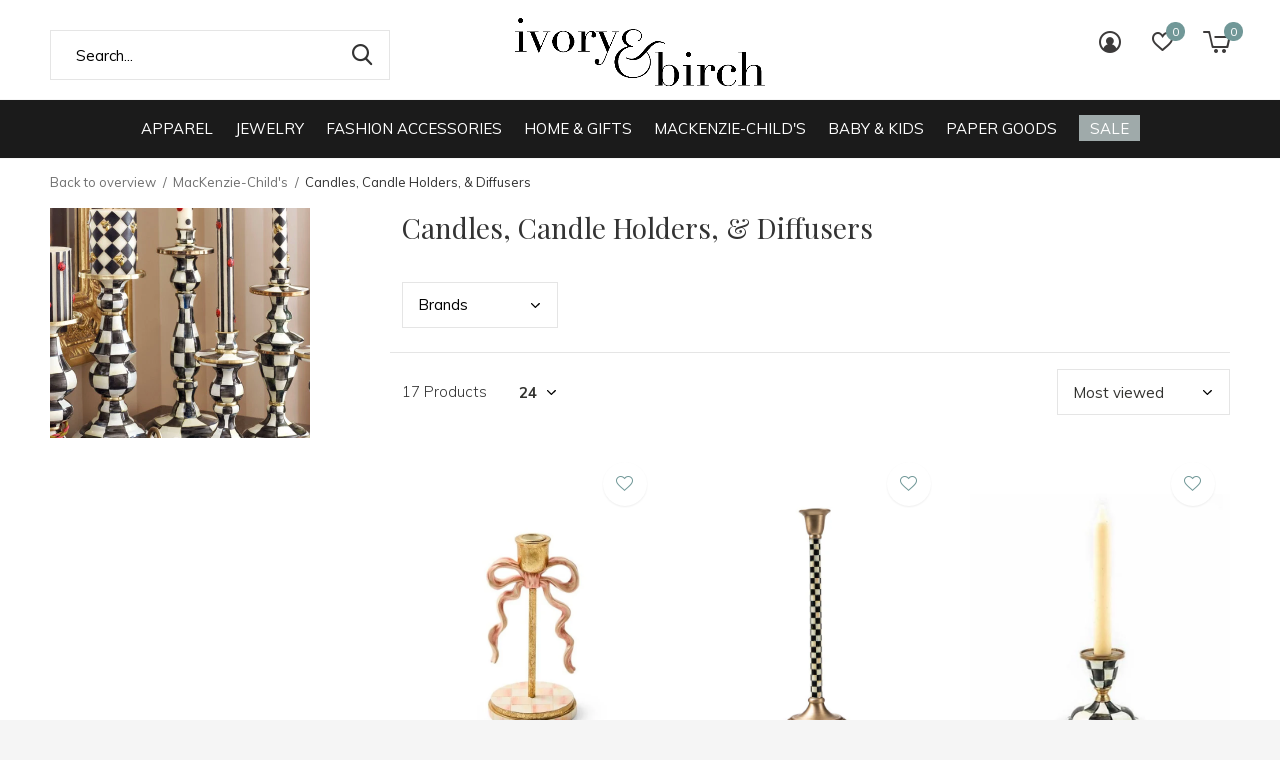

--- FILE ---
content_type: text/html;charset=utf-8
request_url: https://www.shopivoryandbirch.com/mackenzie-childs/candles-candle-holders-diffusers/
body_size: 14281
content:
<!doctype html>
<html class="new no-usp " lang="us" dir="ltr">
	<head>
                                                                                                                                                                                                                                                                                                                                                                                                                                                                                                                                             
<script type="text/javascript">
   window.dataLayer = window.dataLayer || [];
   dataLayer.push({
                                                                            
                  ecomm_pagetype: "category",
                  ecomm_category: "Candles, Candle Holders, &amp; Diffusers",
                  ecomm_prodid: "68963214,61686412,59292320,45297846,68236598,64201410,64067474,64067463,61268599,59588500,59292326,59292295,59292267,59292249,59292234,43534601,43534580",
                  ecomm_totalvalue: "1890"
                                                                             
                         
                  });
      
</script>

<!-- Google Tag Manager -->
<script>(function(w,d,s,l,i){w[l]=w[l]||[];w[l].push({'gtm.start':
new Date().getTime(),event:'gtm.js'});var f=d.getElementsByTagName(s)[0],
j=d.createElement(s),dl=l!='dataLayer'?'&l='+l:'';j.async=true;j.src=
'https://www.googletagmanager.com/gtm.js?id='+i+dl;f.parentNode.insertBefore(j,f);
})(window,document,'script','dataLayer','GTM-W2KBDSQ');</script>
<!-- End Google Tag Manager -->    <meta charset="utf-8"/>
<!-- [START] 'blocks/head.rain' -->
<!--

  (c) 2008-2026 Lightspeed Netherlands B.V.
  http://www.lightspeedhq.com
  Generated: 22-01-2026 @ 07:29:02

-->
<link rel="canonical" href="https://www.shopivoryandbirch.com/mackenzie-childs/candles-candle-holders-diffusers/"/>
<link rel="alternate" href="https://www.shopivoryandbirch.com/index.rss" type="application/rss+xml" title="New products"/>
<meta name="robots" content="noodp,noydir"/>
<meta property="og:url" content="https://www.shopivoryandbirch.com/mackenzie-childs/candles-candle-holders-diffusers/?source=facebook"/>
<meta property="og:site_name" content="ivory &amp; birch"/>
<meta property="og:title" content="Candles, Candle Holders, &amp; Diffusers"/>
<meta property="og:description" content="Making your life more beautiful"/>
<script src="https://www.powr.io/powr.js?external-type=lightspeed"></script>
<script>
<meta name="p:domain_verify" content="cd7f3890392c6241a729376e5e3a7eb7"/>
</script>
<!--[if lt IE 9]>
<script src="https://cdn.shoplightspeed.com/assets/html5shiv.js?2025-02-20"></script>
<![endif]-->
<!-- [END] 'blocks/head.rain' -->
		<meta charset="utf-8">
		<meta http-equiv="x-ua-compatible" content="ie=edge">
		<title>Candles, Candle Holders, &amp; Diffusers - ivory &amp; birch</title>
		<meta name="description" content="Making your life more beautiful">
		<meta name="keywords" content="Candles,, Candle, Holders,, &amp;, Diffusers, boutique, clothing, jewelry, apparel, baby, gifts, home, art">
		<meta name="theme-color" content="#ffffff">
		<meta name="MobileOptimized" content="320">
		<meta name="HandheldFriendly" content="true">
		<meta name="viewport" content="width=device-width,initial-scale=1,maximum-scale=1,viewport-fit=cover,target-densitydpi=device-dpi,shrink-to-fit=no">
		<meta name="author" content="https://www.dmws.nl">
		<link rel="preload" as="style" href="https://cdn.shoplightspeed.com/assets/gui-2-0.css?2025-02-20">
		<link rel="preload" as="style" href="https://cdn.shoplightspeed.com/assets/gui-responsive-2-0.css?2025-02-20">
		<link rel="preload" href="https://fonts.googleapis.com/css?family=Muli:100,300,400,500,600,700,800,900%7CPlayfair%20Display:100,300,400,500,600,700,800,900" as="style">
		<link rel="preload" as="style" href="https://cdn.shoplightspeed.com/shops/603332/themes/11089/assets/fixed.css?20260105190935">
    <link rel="preload" as="style" href="https://cdn.shoplightspeed.com/shops/603332/themes/11089/assets/screen.css?20260105190935">
		<link rel="preload" as="style" href="https://cdn.shoplightspeed.com/shops/603332/themes/11089/assets/custom.css?20260105190935">
		<link rel="preload" as="font" href="https://cdn.shoplightspeed.com/shops/603332/themes/11089/assets/icomoon.woff2?20260105190935">
		<link rel="preload" as="script" href="https://cdn.shoplightspeed.com/assets/jquery-1-9-1.js?2025-02-20">
		<link rel="preload" as="script" href="https://cdn.shoplightspeed.com/assets/jquery-ui-1-10-1.js?2025-02-20">
		<link rel="preload" as="script" href="https://cdn.shoplightspeed.com/shops/603332/themes/11089/assets/scripts.js?20260105190935">
		<link rel="preload" as="script" href="https://cdn.shoplightspeed.com/shops/603332/themes/11089/assets/custom.js?20260105190935">
    <link rel="preload" as="script" href="https://cdn.shoplightspeed.com/assets/gui.js?2025-02-20">
		<link href="https://fonts.googleapis.com/css?family=Muli:100,300,400,500,600,700,800,900%7CPlayfair%20Display:100,300,400,500,600,700,800,900" rel="stylesheet" type="text/css">
		<link rel="stylesheet" media="screen" href="https://cdn.shoplightspeed.com/assets/gui-2-0.css?2025-02-20">
		<link rel="stylesheet" media="screen" href="https://cdn.shoplightspeed.com/assets/gui-responsive-2-0.css?2025-02-20">
    <link rel="stylesheet" media="screen" href="https://cdn.shoplightspeed.com/shops/603332/themes/11089/assets/fixed.css?20260105190935">
		<link rel="stylesheet" media="screen" href="https://cdn.shoplightspeed.com/shops/603332/themes/11089/assets/screen.css?20260105190935">
		<link rel="stylesheet" media="screen" href="https://cdn.shoplightspeed.com/shops/603332/themes/11089/assets/custom.css?20260105190935">
		<link rel="icon" type="image/x-icon" href="https://cdn.shoplightspeed.com/shops/603332/themes/11089/assets/favicon.png?20260105190535">
		<link rel="apple-touch-icon" href="https://cdn.shoplightspeed.com/shops/603332/themes/11089/assets/apple-touch-icon.png?20260105190935">
		<link rel="mask-icon" href="https://cdn.shoplightspeed.com/shops/603332/themes/11089/assets/safari-pinned-tab.svg?20260105190935" color="#000000">
		<link rel="manifest" href="https://cdn.shoplightspeed.com/shops/603332/themes/11089/assets/manifest.json?20260105190935">
		<link rel="preconnect" href="https://ajax.googleapis.com">
		<link rel="preconnect" href="//cdn.webshopapp.com/">
		<link rel="preconnect" href="https://fonts.googleapis.com">
		<link rel="preconnect" href="https://fonts.gstatic.com" crossorigin>
		<link rel="dns-prefetch" href="https://ajax.googleapis.com">
		<link rel="dns-prefetch" href="//cdn.webshopapp.com/">	
		<link rel="dns-prefetch" href="https://fonts.googleapis.com">
		<link rel="dns-prefetch" href="https://fonts.gstatic.com" crossorigin>
    <script src="https://cdn.shoplightspeed.com/assets/jquery-1-9-1.js?2025-02-20"></script>
    <script src="https://cdn.shoplightspeed.com/assets/jquery-ui-1-10-1.js?2025-02-20"></script>
		<meta name="msapplication-config" content="https://cdn.shoplightspeed.com/shops/603332/themes/11089/assets/browserconfig.xml?20260105190935">
<meta property="og:title" content="Candles, Candle Holders, &amp; Diffusers">
<meta property="og:type" content="website"> 
<meta property="og:description" content="Making your life more beautiful">
<meta property="og:site_name" content="ivory &amp; birch">
<meta property="og:url" content="https://www.shopivoryandbirch.com/">
<meta property="og:image" content="https://cdn.shoplightspeed.com/shops/603332/themes/11089/v/1117087/assets/banner-grid-banner-1-image.jpg?20251031021920">
<meta name="twitter:title" content="Candles, Candle Holders, &amp; Diffusers">
<meta name="twitter:description" content="Making your life more beautiful">
<meta name="twitter:site" content="ivory &amp; birch">
<meta name="twitter:card" content="https://cdn.shoplightspeed.com/shops/603332/themes/11089/assets/logo.png?20260105190535">
<meta name="twitter:image" content="https://cdn.shoplightspeed.com/shops/603332/themes/11089/v/1117087/assets/banner-grid-banner-1-image.jpg?20251031021920">
<ul class="hidden-data hidden"><li>603332</li><li>11089</li><li>ja</li><li>us</li><li>live</li><li>info//ivoryandbirch/com</li><li>https://www.shopivoryandbirch.com/</li></ul>
<script type="application/ld+json">
  [
        {
      "@context": "http://schema.org/",
      "@type": "Organization",
      "url": "https://www.shopivoryandbirch.com/",
      "name": "ivory &amp; birch",
      "legalName": "ivory &amp; birch",
      "description": "Making your life more beautiful",
      "logo": "https://cdn.shoplightspeed.com/shops/603332/themes/11089/assets/logo.png?20260105190535",
      "image": "https://cdn.shoplightspeed.com/shops/603332/themes/11089/v/1117087/assets/banner-grid-banner-1-image.jpg?20251031021920",
      "contactPoint": {
        "@type": "ContactPoint",
        "contactType": "Customer service",
        "telephone": "330-965-4772"
      },
      "address": {
        "@type": "PostalAddress",
        "streetAddress": "7631 Market St",
        "addressLocality": "United States ",
        "postalCode": "Boardman, Ohio 44512 ",
        "addressCountry": "US"
      }
    },
    { 
      "@context": "http://schema.org", 
      "@type": "WebSite", 
      "url": "https://www.shopivoryandbirch.com/", 
      "name": "ivory &amp; birch",
      "description": "Making your life more beautiful",
      "author": [
        {
          "@type": "Organization",
          "url": "https://www.dmws.nl/",
          "name": "DMWS B.V.",
          "address": {
            "@type": "PostalAddress",
            "streetAddress": "Klokgebouw 195 (Strijp-S)",
            "addressLocality": "Eindhoven",
            "addressRegion": "NB",
            "postalCode": "5617 AB",
            "addressCountry": "NL"
          }
        }
      ]
    }
  ]
</script>	</head>
	<body>
  	    <!-- Google Tag Manager (noscript) --><noscript><iframe src="https://www.googletagmanager.com/ns.html?id=GTM-W2KBDSQ"
    height="0" width="0" style="display:none;visibility:hidden"></iframe></noscript><!-- End Google Tag Manager (noscript) --><div id="root"><header id="top" class=" static"><p id="logo" class="text-center"><a href="https://www.shopivoryandbirch.com/" accesskey="h"><img src="https://cdn.shoplightspeed.com/shops/603332/themes/11089/assets/logo.png?20260105190535" alt="ivory &amp; birch"></a></p><nav id="skip"><ul><li><a href="#nav" accesskey="n">Ga naar navigatie (n)</a></li><li><a href="#content" accesskey="c">Ga naar inhoud (c)</a></li><li><a href="#footer" accesskey="f">Ga naar footer (f)</a></li></ul></nav><nav id="nav" aria-label="Choose a category"  class="align-center"><ul><li class="menu-uppercase"><a  href="https://www.shopivoryandbirch.com/apparel/">Apparel</a><ul><li><a href="https://www.shopivoryandbirch.com/apparel/tops/">Tops</a><ul><li><a href="https://www.shopivoryandbirch.com/apparel/tops/sweaters-sweatshirts/">Sweaters &amp; Sweatshirts</a></li><li><a href="https://www.shopivoryandbirch.com/apparel/tops/blouses-shirts/">Blouses &amp; Shirts</a></li><li><a href="https://www.shopivoryandbirch.com/apparel/tops/tees-tanks/">Tees &amp; Tanks</a></li></ul></li><li><a href="https://www.shopivoryandbirch.com/apparel/bottoms/">Bottoms</a><ul><li><a href="https://www.shopivoryandbirch.com/apparel/bottoms/denim/">Denim</a></li><li><a href="https://www.shopivoryandbirch.com/apparel/bottoms/pants-leggings/">Pants &amp; Leggings</a></li><li><a href="https://www.shopivoryandbirch.com/apparel/bottoms/shorts/">Shorts</a></li><li><a href="https://www.shopivoryandbirch.com/apparel/bottoms/skirts/">Skirts</a></li></ul></li><li><a href="https://www.shopivoryandbirch.com/apparel/dresses/">Dresses</a></li><li><a href="https://www.shopivoryandbirch.com/apparel/sleepwear-loungewear-intimates/">Sleepwear, Loungewear &amp; Intimates</a></li><li><a href="https://www.shopivoryandbirch.com/apparel/outerwear-jackets/">Outerwear &amp; Jackets</a></li></ul></li><li class="menu-uppercase"><a  href="https://www.shopivoryandbirch.com/jewelry/">Jewelry</a><ul><li><a href="https://www.shopivoryandbirch.com/jewelry/bracelets/">Bracelets</a></li><li><a href="https://www.shopivoryandbirch.com/jewelry/earrings/">Earrings</a></li><li><a href="https://www.shopivoryandbirch.com/jewelry/necklaces/">Necklaces</a></li><li><a href="https://www.shopivoryandbirch.com/jewelry/rings/">Rings</a></li><li><a href="https://www.shopivoryandbirch.com/jewelry/fine-jewelry/">Fine Jewelry</a><ul><li><a href="https://www.shopivoryandbirch.com/jewelry/fine-jewelry/new-arrivals/">New Arrivals</a></li><li><a href="https://www.shopivoryandbirch.com/jewelry/fine-jewelry/earrings/">Earrings</a></li><li><a href="https://www.shopivoryandbirch.com/jewelry/fine-jewelry/necklaces/">Necklaces</a></li><li><a href="https://www.shopivoryandbirch.com/jewelry/fine-jewelry/rings/">Rings</a></li><li><a href="https://www.shopivoryandbirch.com/jewelry/fine-jewelry/hearts/">Hearts</a></li><li><a href="https://www.shopivoryandbirch.com/jewelry/fine-jewelry/pieces-under-500/">Pieces Under $500</a></li><li><a href="https://www.shopivoryandbirch.com/jewelry/fine-jewelry/everyday-basics/">Everyday Basics</a></li></ul></li></ul></li><li class="menu-uppercase"><a  href="https://www.shopivoryandbirch.com/fashion-accessories/">Fashion Accessories</a><ul><li><a href="https://www.shopivoryandbirch.com/fashion-accessories/clutches-wristlets/">Clutches/Wristlets</a></li><li><a href="https://www.shopivoryandbirch.com/fashion-accessories/eyewear/">Eyewear</a></li><li><a href="https://www.shopivoryandbirch.com/fashion-accessories/footwear/">Footwear</a></li><li><a href="https://www.shopivoryandbirch.com/fashion-accessories/hair-accessories/">Hair Accessories</a></li><li><a href="https://www.shopivoryandbirch.com/fashion-accessories/handbags/">Handbags</a></li><li><a href="https://www.shopivoryandbirch.com/fashion-accessories/hats-gloves/">Hats/Gloves</a></li><li><a href="https://www.shopivoryandbirch.com/fashion-accessories/pouches-accessories/">Pouches &amp; Accessories</a></li><li><a href="https://www.shopivoryandbirch.com/fashion-accessories/scarves-wraps/">Scarves &amp; Wraps</a></li><li><a href="https://www.shopivoryandbirch.com/fashion-accessories/socks-hosiery/">Socks &amp; Hosiery</a></li><li><a href="https://www.shopivoryandbirch.com/fashion-accessories/tote-bags/">Tote Bags</a></li><li class="strong"><a href="https://www.shopivoryandbirch.com/fashion-accessories/">View all Fashion Accessories</a></li></ul></li><li class="menu-uppercase"><a  href="https://www.shopivoryandbirch.com/home-gifts/">Home &amp; Gifts</a><ul><li><a href="https://www.shopivoryandbirch.com/home-gifts/fall-decor-gifts/">Fall Decor &amp; Gifts</a></li><li><a href="https://www.shopivoryandbirch.com/home-gifts/holiday-decor-gifts/">Holiday Decor &amp; Gifts</a></li><li><a href="https://www.shopivoryandbirch.com/home-gifts/apothecary/">Apothecary</a></li><li><a href="https://www.shopivoryandbirch.com/home-gifts/blankets-throws-pillows/">Blankets, Throws &amp; Pillows</a></li><li><a href="https://www.shopivoryandbirch.com/home-gifts/dining-entertaining/">Dining &amp; Entertaining</a></li><li><a href="https://www.shopivoryandbirch.com/home-gifts/engagement-gifts/">Engagement Gifts</a></li><li><a href="https://www.shopivoryandbirch.com/home-gifts/gifts/">Gifts</a></li><li><a href="https://www.shopivoryandbirch.com/home-gifts/home-decor/">Home Decor</a></li><li><a href="https://www.shopivoryandbirch.com/home-gifts/mens-accessories/">Men&#039;s Accessories</a></li><li><a href="https://www.shopivoryandbirch.com/home-gifts/spring-easter-decor/">Spring/Easter Decor</a></li></ul></li><li class="menu-uppercase"><a  href="https://www.shopivoryandbirch.com/mackenzie-childs/">MacKenzie-Child&#039;s</a><ul><li><a href="https://www.shopivoryandbirch.com/mackenzie-childs/accessories/">Accessories</a></li><li><a href="https://www.shopivoryandbirch.com/mackenzie-childs/baby-child/">Baby/Child</a></li><li><a href="https://www.shopivoryandbirch.com/mackenzie-childs/bathroom/">Bathroom</a></li><li><a href="https://www.shopivoryandbirch.com/mackenzie-childs/candles-candle-holders-diffusers/">Candles, Candle Holders, &amp; Diffusers</a></li><li><a href="https://www.shopivoryandbirch.com/mackenzie-childs/cookware-bakeware/">Cookware &amp; Bakeware</a></li><li><a href="https://www.shopivoryandbirch.com/mackenzie-childs/counterop-pantry/">Counterop &amp; Pantry</a></li><li><a href="https://www.shopivoryandbirch.com/mackenzie-childs/decor/">Decor</a></li><li><a href="https://www.shopivoryandbirch.com/mackenzie-childs/dinnerware-flatware/">Dinnerware &amp; Flatware</a></li><li><a href="https://www.shopivoryandbirch.com/mackenzie-childs/entertainment-gifts/">Entertainment &amp; Gifts</a></li><li><a href="https://www.shopivoryandbirch.com/mackenzie-childs/fall/">Fall</a></li><li class="strong"><a href="https://www.shopivoryandbirch.com/mackenzie-childs/">View all MacKenzie-Child&#039;s</a></li></ul></li><li class="menu-uppercase"><a  href="https://www.shopivoryandbirch.com/baby-kids/">Baby &amp; Kids</a><ul><li><a href="https://www.shopivoryandbirch.com/baby-kids/apparel-accessories/">Apparel &amp; Accessories</a></li><li><a href="https://www.shopivoryandbirch.com/baby-kids/bathtime/">Bathtime</a></li><li><a href="https://www.shopivoryandbirch.com/baby-kids/blankets-swaddles-playmats/">Blankets/Swaddles/Playmats</a></li><li><a href="https://www.shopivoryandbirch.com/baby-kids/books/">Books</a></li><li><a href="https://www.shopivoryandbirch.com/baby-kids/gifts/">Gifts</a></li><li><a href="https://www.shopivoryandbirch.com/baby-kids/pacifiers-teething-and-bibs/">Pacifiers/Teething and Bibs</a></li><li><a href="https://www.shopivoryandbirch.com/baby-kids/plates-enamelware/">Plates/Enamelware</a></li><li><a href="https://www.shopivoryandbirch.com/baby-kids/plush/">Plush</a></li><li><a href="https://www.shopivoryandbirch.com/baby-kids/storage-bins/">Storage/Bins</a></li><li><a href="https://www.shopivoryandbirch.com/baby-kids/toys/">Toys</a></li></ul></li><li class="menu-uppercase"><a  href="https://www.shopivoryandbirch.com/paper-goods/">Paper Goods</a><ul><li><a href="https://www.shopivoryandbirch.com/paper-goods/cards/">Cards</a><ul><li><a href="https://www.shopivoryandbirch.com/paper-goods/cards/birthday/">Birthday</a></li><li><a href="https://www.shopivoryandbirch.com/paper-goods/cards/just-because/">Just Because</a></li><li><a href="https://www.shopivoryandbirch.com/paper-goods/cards/new-home/">New Home</a></li><li><a href="https://www.shopivoryandbirch.com/paper-goods/cards/baby/">Baby</a></li><li><a href="https://www.shopivoryandbirch.com/paper-goods/cards/wedding/">Wedding</a></li><li><a href="https://www.shopivoryandbirch.com/paper-goods/cards/anniversary/">Anniversary</a></li><li><a href="https://www.shopivoryandbirch.com/paper-goods/cards/thank-you/">Thank You</a></li><li><a href="https://www.shopivoryandbirch.com/paper-goods/cards/friendship-love/">Friendship/Love</a></li><li><a href="https://www.shopivoryandbirch.com/paper-goods/cards/dad-fathers-day/">Dad/Father&#039;s Day</a></li><li><a href="https://www.shopivoryandbirch.com/paper-goods/cards/encouragement/">Encouragement</a></li><li class="strong"><a href="https://www.shopivoryandbirch.com/paper-goods/cards/">View all Cards</a></li></ul></li><li><a href="https://www.shopivoryandbirch.com/paper-goods/journals-notebooks-notepads/">Journals, Notebooks &amp; Notepads</a></li></ul></li><li class="menu-uppercase"><a class="overlay-g" href="https://www.shopivoryandbirch.com/sale/">Sale</a><ul><li><a href="https://www.shopivoryandbirch.com/sale/apparel/">Apparel</a></li><li><a href="https://www.shopivoryandbirch.com/sale/jewelry-fashion-accessories/">Jewelry &amp; Fashion Accessories</a></li><li><a href="https://www.shopivoryandbirch.com/sale/home-gifts/">Home &amp; Gifts</a></li><li><a href="https://www.shopivoryandbirch.com/sale/baby-kids/">Baby &amp; Kids</a></li></ul></li></ul><ul><li class="search"><a href="./"><i class="icon-zoom2"></i><span>search</span></a></li><li class="login"><a href=""><i class="icon-user-circle"></i><span>login</span></a></li><li class="fav"><a class="open-login"><i class="icon-heart-strong"></i><span>wish list</span><span class="no items" data-wishlist-items>0</span></a></li><li class="cart"><a href="https://www.shopivoryandbirch.com/cart/"><i class="icon-cart5"></i><span>cart</span><span class="no">0</span></a></li></ul></nav><form action="https://www.shopivoryandbirch.com/search/" method="get" id="formSearch" data-search-type="desktop"><p><label for="q">Search...</label><input id="q" name="q" type="search" value="" autocomplete="off" required data-input="desktop"><button type="submit">Search</button></p><div class="search-autocomplete" data-search-type="desktop"><ul class="list-cart small m0"></ul></div></form><div class="module-product-bar"><figure><img src="https://dummyimage.com/45x45/fff.png/fff" data-src="https://cdn.shoplightspeed.com/assets/blank.gif?2025-02-20" alt="" width="45" height="45"></figure><h3></h3><p class="price">
      $0.00
          </p><p class="link-btn"><a disabled>Out of stock</a></p></div></header><main id="content"><nav class="nav-breadcrumbs mobile-hide"><ul><li><a href="https://www.shopivoryandbirch.com/mackenzie-childs/">Back to overview</a></li><li><a href="https://www.shopivoryandbirch.com/mackenzie-childs/">MacKenzie-Child&#039;s</a></li><li>Candles, Candle Holders, &amp; Diffusers</li></ul></nav><div class="cols-c "><article><header><h1 class="m20">Candles, Candle Holders, &amp; Diffusers</h1><p class="link-btn wide desktop-hide"><a href="./" class="b toggle-filters">Filter</a></p></header><form action="https://www.shopivoryandbirch.com/mackenzie-childs/candles-candle-holders-diffusers/" method="get" class="form-sort" id="filter_form"><ul class="list-select mobile-hide" aria-label="Filters"><li><a href="./">Brands</a><div><ul><li><input id="filter_horizontal_0" type="radio" name="brand" value="0" checked="checked"><label for="filter_horizontal_0">
            All brands          </label></li><li><input id="filter_horizontal_27993" type="radio" name="brand" value="27993" ><label for="filter_horizontal_27993">
            MacKenzie-Childs          </label></li></ul></div></li></ul><hr class="mobile-hide"><h5 style="z-index: 45;" class="mobile-hide">17 Products</h5><p class="blank strong"><label for="limit">Show:</label><select id="limit" name="limit" onchange="$('#formSortModeLimit').submit();"><option value="12">12</option><option value="24" selected="selected">24</option><option value="36">36</option><option value="72">72</option></select></p><p class="text-right"><label class="hidden" for="sort">Sort by:</label><select id="sortselect" name="sort"><option value="sort-by" selected disabled>Sort by</option><option value="default">Default</option><option value="popular" selected="selected">Most viewed</option><option value="newest">Newest products</option><option value="lowest">Lowest price</option><option value="highest">Highest price</option><option value="asc">Name ascending</option><option value="desc">Name descending</option></select></p></form><ul class="list-collection  "><li class=" " data-url="https://www.shopivoryandbirch.com/its-all-about-the-bow-candleholder.html?format=json" data-image-size="410x610x"><div class="img"><figure><a href="https://www.shopivoryandbirch.com/its-all-about-the-bow-candleholder.html"><img src="https://dummyimage.com/660x900/fff.png/fff" data-src="https://cdn.shoplightspeed.com/shops/603332/files/73927341/660x900x2/its-all-about-the-bow-candleholder.jpg" alt="It&#039;s All About the Bow Candleholder" width="310" height="430" class="first-image"></a></figure><form action="https://www.shopivoryandbirch.com/cart/add/116117260/" method="post" class="variant-select-snippet" data-novariantid="68963214" data-problem="https://www.shopivoryandbirch.com/its-all-about-the-bow-candleholder.html"><p><span class="variant"><select></select></span><button class="add-size-to-cart full-width" type="">Add to cart</button></p></form><p class="btn"><a href="javascript:;" class="open-login"><i class="icon-heart"></i><span>Login for wishlist</span></a></p></div><ul class="label"></ul><p>MacKenzie-Childs</p><h3 ><a href="https://www.shopivoryandbirch.com/its-all-about-the-bow-candleholder.html">It&#039;s All About the Bow Candleholder</a></h3><p class="price">
    $100.00
        <span class="legal">Excl. tax</span></p></li><li class=" " data-url="https://www.shopivoryandbirch.com/courtly-check-large-candlestick.html?format=json" data-image-size="410x610x"><div class="img"><figure><a href="https://www.shopivoryandbirch.com/courtly-check-large-candlestick.html"><img src="https://dummyimage.com/660x900/fff.png/fff" data-src="https://cdn.shoplightspeed.com/shops/603332/files/61494018/660x900x2/courtly-check-large-candlestick.jpg" alt="Courtly Check Large Candlestick" width="310" height="430" class="first-image"></a></figure><form action="https://www.shopivoryandbirch.com/cart/add/102828242/" method="post" class="variant-select-snippet" data-novariantid="61686412" data-problem="https://www.shopivoryandbirch.com/courtly-check-large-candlestick.html"><p><span class="variant"><select></select></span><button class="add-size-to-cart full-width" type="">Add to cart</button></p></form><p class="btn"><a href="javascript:;" class="open-login"><i class="icon-heart"></i><span>Login for wishlist</span></a></p></div><ul class="label"></ul><p>MacKenzie-Childs</p><h3 ><a href="https://www.shopivoryandbirch.com/courtly-check-large-candlestick.html">Courtly Check Large Candlestick</a></h3><p class="price">
    $70.00
        <span class="legal">Excl. tax</span></p></li><li class=" " data-url="https://www.shopivoryandbirch.com/courtly-check-enamel-candlestick-short.html?format=json" data-image-size="410x610x"><div class="img"><figure><a href="https://www.shopivoryandbirch.com/courtly-check-enamel-candlestick-short.html"><img src="https://dummyimage.com/660x900/fff.png/fff" data-src="https://cdn.shoplightspeed.com/shops/603332/files/58761908/660x900x2/courtly-check-short-enamel-candlestick.jpg" alt="Courtly Check Short Enamel Candlestick" width="310" height="430" class="first-image"></a></figure><form action="https://www.shopivoryandbirch.com/cart/add/98536648/" method="post" class="variant-select-snippet" data-novariantid="59292320" data-problem="https://www.shopivoryandbirch.com/courtly-check-enamel-candlestick-short.html"><p><span class="variant"><select></select></span><button class="add-size-to-cart full-width" type="">Add to cart</button></p></form><p class="btn"><a href="javascript:;" class="open-login"><i class="icon-heart"></i><span>Login for wishlist</span></a></p></div><ul class="label"></ul><p>MacKenzie-Childs</p><h3 ><a href="https://www.shopivoryandbirch.com/courtly-check-enamel-candlestick-short.html">Courtly Check Short Enamel Candlestick</a></h3><p class="price">
    $80.00
        <span class="legal">Excl. tax</span></p></li><li class=" " data-url="https://www.shopivoryandbirch.com/courtly-check-enamel-candlestick-large.html?format=json" data-image-size="410x610x"><div class="img"><figure><a href="https://www.shopivoryandbirch.com/courtly-check-enamel-candlestick-large.html"><img src="https://dummyimage.com/660x900/fff.png/fff" data-src="https://cdn.shoplightspeed.com/shops/603332/files/39956362/660x900x2/courtly-check-large-enamel-candlestick.jpg" alt="Courtly Check Large Enamel Candlestick" width="310" height="430" class="first-image"></a></figure><form action="https://www.shopivoryandbirch.com/cart/add/74451939/" method="post" class="variant-select-snippet" data-novariantid="45297846" data-problem="https://www.shopivoryandbirch.com/courtly-check-enamel-candlestick-large.html"><p><span class="variant"><select></select></span><button class="add-size-to-cart full-width" type="">Add to cart</button></p></form><p class="btn"><a href="javascript:;" class="open-login"><i class="icon-heart"></i><span>Login for wishlist</span></a></p></div><ul class="label"></ul><p>MacKenzie-Childs</p><h3 ><a href="https://www.shopivoryandbirch.com/courtly-check-enamel-candlestick-large.html">Courtly Check Large Enamel Candlestick</a></h3><p class="price">
    $170.00
        <span class="legal">Excl. tax</span></p></li><li class=" " data-url="https://www.shopivoryandbirch.com/copy-of-sterling-check-enamel-pillar-candlestick-m.html?format=json" data-image-size="410x610x"><div class="img"><figure><a href="https://www.shopivoryandbirch.com/copy-of-sterling-check-enamel-pillar-candlestick-m.html"><img src="https://dummyimage.com/660x900/fff.png/fff" data-src="https://cdn.shoplightspeed.com/shops/603332/files/72374666/660x900x2/mocha-check-enamel-pillar-candlestick-medium.jpg" alt="Mocha Check Enamel Pillar Candlestick - Medium" width="310" height="430" class="first-image"></a></figure><form action="https://www.shopivoryandbirch.com/cart/add/114837911/" method="post" class="variant-select-snippet" data-novariantid="68236598" data-problem="https://www.shopivoryandbirch.com/copy-of-sterling-check-enamel-pillar-candlestick-m.html"><p><span class="variant"><select></select></span><button class="add-size-to-cart full-width" type="">Add to cart</button></p></form><p class="btn"><a href="javascript:;" class="open-login"><i class="icon-heart"></i><span>Login for wishlist</span></a></p></div><ul class="label"></ul><p>MacKenzie-Childs</p><h3 ><a href="https://www.shopivoryandbirch.com/copy-of-sterling-check-enamel-pillar-candlestick-m.html">Mocha Check Enamel Pillar Candlestick - Medium</a></h3><p class="price">
    $140.00
        <span class="legal">Excl. tax</span></p></li><li class=" " data-url="https://www.shopivoryandbirch.com/sterling-check-large-candlestick.html?format=json" data-image-size="410x610x"><div class="img"><figure><a href="https://www.shopivoryandbirch.com/sterling-check-large-candlestick.html"><img src="https://dummyimage.com/660x900/fff.png/fff" data-src="https://cdn.shoplightspeed.com/shops/603332/files/65758093/660x900x2/sterling-check-large-candlestick.jpg" alt="Sterling Check Large Candlestick" width="310" height="430" class="first-image"></a></figure><form action="https://www.shopivoryandbirch.com/cart/add/107504521/" method="post" class="variant-select-snippet" data-novariantid="64201410" data-problem="https://www.shopivoryandbirch.com/sterling-check-large-candlestick.html"><p><span class="variant"><select></select></span><button class="add-size-to-cart full-width" type="">Add to cart</button></p></form><p class="btn"><a href="javascript:;" class="open-login"><i class="icon-heart"></i><span>Login for wishlist</span></a></p></div><ul class="label"></ul><p>MacKenzie-Childs</p><h3 ><a href="https://www.shopivoryandbirch.com/sterling-check-large-candlestick.html">Sterling Check Large Candlestick</a></h3><p class="price">
    $70.00
        <span class="legal">Excl. tax</span></p></li><li class=" " data-url="https://www.shopivoryandbirch.com/sterling-check-medium-candlestick.html?format=json" data-image-size="410x610x"><div class="img"><figure><a href="https://www.shopivoryandbirch.com/sterling-check-medium-candlestick.html"><img src="https://dummyimage.com/660x900/fff.png/fff" data-src="https://cdn.shoplightspeed.com/shops/603332/files/65795207/660x900x2/sterling-check-medium-candlestick.jpg" alt="Sterling Check Medium Candlestick" width="310" height="430" class="first-image"></a></figure><form action="https://www.shopivoryandbirch.com/cart/add/107226967/" method="post" class="variant-select-snippet" data-novariantid="64067474" data-problem="https://www.shopivoryandbirch.com/sterling-check-medium-candlestick.html"><p><span class="variant"><select></select></span><button class="add-size-to-cart full-width" type="">Add to cart</button></p></form><p class="btn"><a href="javascript:;" class="open-login"><i class="icon-heart"></i><span>Login for wishlist</span></a></p></div><ul class="label"></ul><p>MacKenzie-Childs</p><h3 ><a href="https://www.shopivoryandbirch.com/sterling-check-medium-candlestick.html">Sterling Check Medium Candlestick</a></h3><p class="price">
    $60.00
        <span class="legal">Excl. tax</span></p></li><li class=" " data-url="https://www.shopivoryandbirch.com/sterling-check-small-candlestick.html?format=json" data-image-size="410x610x"><div class="img"><figure><a href="https://www.shopivoryandbirch.com/sterling-check-small-candlestick.html"><img src="https://dummyimage.com/660x900/fff.png/fff" data-src="https://cdn.shoplightspeed.com/shops/603332/files/65795232/660x900x2/sterling-check-small-candlestick.jpg" alt="Sterling Check Small Candlestick" width="310" height="430" class="first-image"></a></figure><form action="https://www.shopivoryandbirch.com/cart/add/107226929/" method="post" class="variant-select-snippet" data-novariantid="64067463" data-problem="https://www.shopivoryandbirch.com/sterling-check-small-candlestick.html"><p><span class="variant"><select></select></span><button class="add-size-to-cart full-width" type="">Add to cart</button></p></form><p class="btn"><a href="javascript:;" class="open-login"><i class="icon-heart"></i><span>Login for wishlist</span></a></p></div><ul class="label"></ul><p>MacKenzie-Childs</p><h3 ><a href="https://www.shopivoryandbirch.com/sterling-check-small-candlestick.html">Sterling Check Small Candlestick</a></h3><p class="price">
    $50.00
        <span class="legal">Excl. tax</span></p></li><li class=" " data-url="https://www.shopivoryandbirch.com/courtly-check-candlestick-small.html?format=json" data-image-size="410x610x"><div class="img"><figure><a href="https://www.shopivoryandbirch.com/courtly-check-candlestick-small.html"><img src="https://dummyimage.com/660x900/fff.png/fff" data-src="https://cdn.shoplightspeed.com/shops/603332/files/61201859/660x900x2/courtly-check-small-candlestick.jpg" alt="Courtly Check Small Candlestick" width="310" height="430" class="first-image"></a></figure><form action="https://www.shopivoryandbirch.com/cart/add/102020083/" method="post" class="variant-select-snippet" data-novariantid="61268599" data-problem="https://www.shopivoryandbirch.com/courtly-check-candlestick-small.html"><p><span class="variant"><select></select></span><button class="add-size-to-cart full-width" type="">Add to cart</button></p></form><p class="btn"><a href="javascript:;" class="open-login"><i class="icon-heart"></i><span>Login for wishlist</span></a></p></div><ul class="label"></ul><p>MacKenzie-Childs</p><h3 ><a href="https://www.shopivoryandbirch.com/courtly-check-candlestick-small.html">Courtly Check Small Candlestick</a></h3><p class="price">
    $50.00
        <span class="legal">Excl. tax</span></p></li><li class=" " data-url="https://www.shopivoryandbirch.com/sterling-check-enamel-candlestick-medium.html?format=json" data-image-size="410x610x"><div class="img"><figure><a href="https://www.shopivoryandbirch.com/sterling-check-enamel-candlestick-medium.html"><img src="https://dummyimage.com/660x900/fff.png/fff" data-src="https://cdn.shoplightspeed.com/shops/603332/files/58261609/660x900x2/sterling-check-enamel-candlestick-medium.jpg" alt="Sterling Check Enamel Candlestick - Medium" width="310" height="430" class="first-image"></a></figure><form action="https://www.shopivoryandbirch.com/cart/add/99084543/" method="post" class="variant-select-snippet" data-novariantid="59588500" data-problem="https://www.shopivoryandbirch.com/sterling-check-enamel-candlestick-medium.html"><p><span class="variant"><select></select></span><button class="add-size-to-cart full-width" type="">Add to cart</button></p></form><p class="btn"><a href="javascript:;" class="open-login"><i class="icon-heart"></i><span>Login for wishlist</span></a></p></div><ul class="label"></ul><p>MacKenzie-Childs</p><h3 ><a href="https://www.shopivoryandbirch.com/sterling-check-enamel-candlestick-medium.html">Sterling Check Enamel Candlestick - Medium</a></h3><p class="price">
    $150.00
        <span class="legal">Excl. tax</span></p></li><li class=" " data-url="https://www.shopivoryandbirch.com/sterling-check-enamel-candlestick-short.html?format=json" data-image-size="410x610x"><div class="img"><figure><a href="https://www.shopivoryandbirch.com/sterling-check-enamel-candlestick-short.html"><img src="https://dummyimage.com/660x900/fff.png/fff" data-src="https://cdn.shoplightspeed.com/shops/603332/files/58759620/660x900x2/sterling-check-short-enamel-candlestick.jpg" alt="Sterling Check Short Enamel Candlestick" width="310" height="430" class="first-image"></a></figure><form action="https://www.shopivoryandbirch.com/cart/add/98536659/" method="post" class="variant-select-snippet" data-novariantid="59292326" data-problem="https://www.shopivoryandbirch.com/sterling-check-enamel-candlestick-short.html"><p><span class="variant"><select></select></span><button class="add-size-to-cart full-width" type="">Add to cart</button></p></form><p class="btn"><a href="javascript:;" class="open-login"><i class="icon-heart"></i><span>Login for wishlist</span></a></p></div><ul class="label"></ul><p>MacKenzie-Childs</p><h3 ><a href="https://www.shopivoryandbirch.com/sterling-check-enamel-candlestick-short.html">Sterling Check Short Enamel Candlestick</a></h3><p class="price">
    $80.00
        <span class="legal">Excl. tax</span></p></li><li class=" " data-url="https://www.shopivoryandbirch.com/sterling-check-enamel-pillar-candlestick-large.html?format=json" data-image-size="410x610x"><div class="img"><figure><a href="https://www.shopivoryandbirch.com/sterling-check-enamel-pillar-candlestick-large.html"><img src="https://dummyimage.com/660x900/fff.png/fff" data-src="https://cdn.shoplightspeed.com/shops/603332/files/58762126/660x900x2/sterling-check-large-pillar-candlestick.jpg" alt="Sterling Check Large  Pillar Candlestick" width="310" height="430" class="first-image"></a></figure><form action="https://www.shopivoryandbirch.com/cart/add/98536623/" method="post" class="variant-select-snippet" data-novariantid="59292295" data-problem="https://www.shopivoryandbirch.com/sterling-check-enamel-pillar-candlestick-large.html"><p><span class="variant"><select></select></span><button class="add-size-to-cart full-width" type="">Add to cart</button></p></form><p class="btn"><a href="javascript:;" class="open-login"><i class="icon-heart"></i><span>Login for wishlist</span></a></p></div><ul class="label"></ul><p>MacKenzie-Childs</p><h3 ><a href="https://www.shopivoryandbirch.com/sterling-check-enamel-pillar-candlestick-large.html">Sterling Check Large  Pillar Candlestick</a></h3><p class="price">
    $150.00
        <span class="legal">Excl. tax</span></p></li><li class=" " data-url="https://www.shopivoryandbirch.com/sterling-check-enamel-pillar-candlestick-medium.html?format=json" data-image-size="410x610x"><div class="img"><figure><a href="https://www.shopivoryandbirch.com/sterling-check-enamel-pillar-candlestick-medium.html"><img src="https://dummyimage.com/660x900/fff.png/fff" data-src="https://cdn.shoplightspeed.com/shops/603332/files/58762161/660x900x2/sterling-check-enamel-pillar-candlestick-medium.jpg" alt="Sterling Check Enamel Pillar Candlestick - Medium" width="310" height="430" class="first-image"></a></figure><form action="https://www.shopivoryandbirch.com/cart/add/98536589/" method="post" class="variant-select-snippet" data-novariantid="59292267" data-problem="https://www.shopivoryandbirch.com/sterling-check-enamel-pillar-candlestick-medium.html"><p><span class="variant"><select></select></span><button class="add-size-to-cart full-width" type="">Add to cart</button></p></form><p class="btn"><a href="javascript:;" class="open-login"><i class="icon-heart"></i><span>Login for wishlist</span></a></p></div><ul class="label"></ul><p>MacKenzie-Childs</p><h3 ><a href="https://www.shopivoryandbirch.com/sterling-check-enamel-pillar-candlestick-medium.html">Sterling Check Enamel Pillar Candlestick - Medium</a></h3><p class="price">
    $140.00
        <span class="legal">Excl. tax</span></p></li><li class=" " data-url="https://www.shopivoryandbirch.com/sterling-check-enamel-candlestick-large.html?format=json" data-image-size="410x610x"><div class="img"><figure><a href="https://www.shopivoryandbirch.com/sterling-check-enamel-candlestick-large.html"><img src="https://dummyimage.com/660x900/fff.png/fff" data-src="https://cdn.shoplightspeed.com/shops/603332/files/58762218/660x900x2/sterling-check-enamel-candlestick-large.jpg" alt="Sterling Check Enamel Candlestick - Large" width="310" height="430" class="first-image"></a></figure><form action="https://www.shopivoryandbirch.com/cart/add/98536569/" method="post" class="variant-select-snippet" data-novariantid="59292249" data-problem="https://www.shopivoryandbirch.com/sterling-check-enamel-candlestick-large.html"><p><span class="variant"><select></select></span><button class="add-size-to-cart full-width" type="">Add to cart</button></p></form><p class="btn"><a href="javascript:;" class="open-login"><i class="icon-heart"></i><span>Login for wishlist</span></a></p></div><ul class="label"></ul><p>MacKenzie-Childs</p><h3 ><a href="https://www.shopivoryandbirch.com/sterling-check-enamel-candlestick-large.html">Sterling Check Enamel Candlestick - Large</a></h3><p class="price">
    $170.00
        <span class="legal">Excl. tax</span></p></li><li class=" " data-url="https://www.shopivoryandbirch.com/sterling-check-enamel-candlestick-small.html?format=json" data-image-size="410x610x"><div class="img"><figure><a href="https://www.shopivoryandbirch.com/sterling-check-enamel-candlestick-small.html"><img src="https://dummyimage.com/660x900/fff.png/fff" data-src="https://cdn.shoplightspeed.com/shops/603332/files/58762408/660x900x2/sterling-check-enamel-candlestick-small.jpg" alt="Sterling Check Enamel Candlestick - Small" width="310" height="430" class="first-image"></a></figure><form action="https://www.shopivoryandbirch.com/cart/add/98536552/" method="post" class="variant-select-snippet" data-novariantid="59292234" data-problem="https://www.shopivoryandbirch.com/sterling-check-enamel-candlestick-small.html"><p><span class="variant"><select></select></span><button class="add-size-to-cart full-width" type="">Add to cart</button></p></form><p class="btn"><a href="javascript:;" class="open-login"><i class="icon-heart"></i><span>Login for wishlist</span></a></p></div><ul class="label"></ul><p>MacKenzie-Childs</p><h3 ><a href="https://www.shopivoryandbirch.com/sterling-check-enamel-candlestick-small.html">Sterling Check Enamel Candlestick - Small</a></h3><p class="price">
    $130.00
        <span class="legal">Excl. tax</span></p></li><li class=" " data-url="https://www.shopivoryandbirch.com/courtly-check-enamel-candlestick-medium.html?format=json" data-image-size="410x610x"><div class="img"><figure><a href="https://www.shopivoryandbirch.com/courtly-check-enamel-candlestick-medium.html"><img src="https://dummyimage.com/660x900/fff.png/fff" data-src="https://cdn.shoplightspeed.com/shops/603332/files/38366451/660x900x2/courtly-check-enamel-candlestick-medium.jpg" alt="Courtly Check Enamel Candlestick - Medium" width="310" height="430" class="first-image"></a></figure><form action="https://www.shopivoryandbirch.com/cart/add/71518812/" method="post" class="variant-select-snippet" data-novariantid="43534601" data-problem="https://www.shopivoryandbirch.com/courtly-check-enamel-candlestick-medium.html"><p><span class="variant"><select></select></span><button class="add-size-to-cart full-width" type="">Add to cart</button></p></form><p class="btn"><a href="javascript:;" class="open-login"><i class="icon-heart"></i><span>Login for wishlist</span></a></p></div><ul class="label"></ul><p>MacKenzie-Childs</p><h3 ><a href="https://www.shopivoryandbirch.com/courtly-check-enamel-candlestick-medium.html">Courtly Check Enamel Candlestick - Medium</a></h3><p class="price">
    $150.00
        <span class="legal">Excl. tax</span></p></li><li class=" " data-url="https://www.shopivoryandbirch.com/courtly-check-enamel-candlestick-small.html?format=json" data-image-size="410x610x"><div class="img"><figure><a href="https://www.shopivoryandbirch.com/courtly-check-enamel-candlestick-small.html"><img src="https://dummyimage.com/660x900/fff.png/fff" data-src="https://cdn.shoplightspeed.com/shops/603332/files/38366489/660x900x2/courtly-check-small-enamel-candlestick.jpg" alt="Courtly Check Small Enamel Candlestick" width="310" height="430" class="first-image"></a></figure><form action="https://www.shopivoryandbirch.com/cart/add/71518774/" method="post" class="variant-select-snippet" data-novariantid="43534580" data-problem="https://www.shopivoryandbirch.com/courtly-check-enamel-candlestick-small.html"><p><span class="variant"><select></select></span><button class="add-size-to-cart full-width" type="">Add to cart</button></p></form><p class="btn"><a href="javascript:;" class="open-login"><i class="icon-heart"></i><span>Login for wishlist</span></a></p></div><ul class="label"></ul><p>MacKenzie-Childs</p><h3 ><a href="https://www.shopivoryandbirch.com/courtly-check-enamel-candlestick-small.html">Courtly Check Small Enamel Candlestick</a></h3><p class="price">
    $130.00
        <span class="legal">Excl. tax</span></p></li></ul><hr><footer class="text-center m70"><p>Seen 17 of the 17 products</p></footer></article><aside><form action="https://www.shopivoryandbirch.com/mackenzie-childs/candles-candle-holders-diffusers/" method="get" class="form-filter" id="filter_form"><h5 class="desktop-hide">Filter by</h5><input type="hidden" name="limit" value="24" id="filter_form_limit_horizontal" /><input type="hidden" name="sort" value="popular" id="filter_form_sort_horizontal" /><figure><img src="https://cdn.shoplightspeed.com/shops/603332/files/55646214/520x460x1/image.jpg" alt="Candles, Candle Holders, &amp; Diffusers" width="260" height="230"></figure><h5 class="toggle mobile-only">Brands</h5><ul class="mobile-only"><li><input id="filter_vertical_0" type="radio" name="brand" value="0" checked="checked"><label for="filter_vertical_0">
        All brands      </label></li><li><input id="filter_vertical_27993" type="radio" name="brand" value="27993" ><label for="filter_vertical_27993">
        MacKenzie-Childs      </label></li></ul></form></aside></div></main><aside id="cart"><h5>Cart</h5><p>
    You have no items in your shopping cart...
  </p><p class="submit"><span><span>Amount to free shipping</span> $200.00</span><span class="strong"><span>Total excl. tax</span> $0.00</span><a href="https://www.shopivoryandbirch.com/cart/">Checkout</a></p></aside><form action="https://www.shopivoryandbirch.com/account/loginPost/" method="post" id="login"><h5>Login</h5><p><label for="lc">Email address</label><input type="email" id="lc" name="email" autocomplete='email' placeholder="Email address" required></p><p><label for="ld">Password</label><input type="password" id="ld" name="password" autocomplete='current-password' placeholder="Password" required><a href="https://www.shopivoryandbirch.com/account/password/">Forgot your password?</a></p><p><button class="side-login-button" type="submit">Login</button></p><footer><ul class="list-checks"><li>All your orders and returns in one place</li><li>The ordering process is even faster</li><li>Your shopping cart stored, always and everywhere</li></ul><p class="link-btn"><a class="" href="https://www.shopivoryandbirch.com/account/register/">Create an account</a></p></footer><input type="hidden" name="key" value="f37c18e3a81251a582ed52bd388df31d" /><input type="hidden" name="type" value="login" /></form><p id="compare-btn" ><a class="open-compare"><i class="icon-compare"></i><span>compare</span><span class="compare-items" data-compare-items>0</span></a></p><aside id="compare"><h5>Compare products</h5><ul class="list-cart compare-products"></ul><p class="submit"><span>You can compare a maximum of 5 products</span><a href="https://www.shopivoryandbirch.com/compare/">Start comparison</a></p></aside><footer id="footer"><form id="formNewsletter" action="https://www.shopivoryandbirch.com/account/newsletter/" method="post" class="form-newsletter"><input type="hidden" name="key" value="f37c18e3a81251a582ed52bd388df31d" /><h2 class="gui-page-title">Sign up for our newsletter</h2><p>Receive the latest offers and promotions</p><p><label for="formNewsletterEmail">Email address</label><input type="email" id="formNewsletterEmail" name="email" required><button type="submit" class="submit-newsletter">Subscribe</button></p></form><nav><div><h3>Customer service</h3><ul><li><a href="https://www.shopivoryandbirch.com/service/about/">About Us</a></li><li><a href="https://www.shopivoryandbirch.com/service/store-hours/">Store Hours</a></li><li><a href="https://www.shopivoryandbirch.com/service/">Contact Us</a></li><li><a href="https://www.shopivoryandbirch.com/service/shipping-returns/">Shipping &amp; Returns</a></li><li><a href="https://www.shopivoryandbirch.com/service/general-terms-conditions/">General Terms &amp; Conditions</a></li><li><a href="https://www.shopivoryandbirch.com/service/disclaimer/">Disclaimer</a></li><li><a href="https://www.shopivoryandbirch.com/service/privacy-policy/">Privacy Policy</a></li><li><a href="https://www.shopivoryandbirch.com/service/clear-the-list-2025/">Clear the List 2025!</a></li></ul></div><div><h3>My account</h3><ul><li><a href="https://www.shopivoryandbirch.com/account/" title="Register">Register</a></li><li><a href="https://www.shopivoryandbirch.com/account/orders/" title="My orders">My orders</a></li><li><a href="https://www.shopivoryandbirch.com/account/tickets/" title="My tickets">My tickets</a></li><li><a href="https://www.shopivoryandbirch.com/account/wishlist/" title="My wishlist">My wishlist</a></li><li><a href="https://www.shopivoryandbirch.com/compare/">Compare products</a></li></ul></div><div><h3>Categories</h3><ul><li><a href="https://www.shopivoryandbirch.com/apparel/">Apparel</a></li><li><a href="https://www.shopivoryandbirch.com/jewelry/">Jewelry</a></li><li><a href="https://www.shopivoryandbirch.com/fashion-accessories/">Fashion Accessories</a></li><li><a href="https://www.shopivoryandbirch.com/home-gifts/">Home &amp; Gifts</a></li><li><a href="https://www.shopivoryandbirch.com/mackenzie-childs/">MacKenzie-Child&#039;s</a></li><li><a href="https://www.shopivoryandbirch.com/baby-kids/">Baby &amp; Kids</a></li><li><a href="https://www.shopivoryandbirch.com/paper-goods/">Paper Goods</a></li><li><a href="https://www.shopivoryandbirch.com/sale/">Sale</a></li></ul></div><div><h3>About us</h3><ul class="contact-footer m10"><li><span class="strong">ivory &amp; birch boutique </span></li><li></li><li>7631 Market St</li><li>Boardman, Ohio 44512 </li></ul><ul class="contact-footer m10"></ul></div><div class="double"><ul class="link-btn"><li><a href="tel:330-965-4772" class="a">Call us</a></li><li><a href="/cdn-cgi/l/email-protection#650c0b030a250c130a171c040b01070c17060d4b060a08" class="a">Email us</a></li></ul><ul class="list-social"><li><a rel="external" href="https://www.facebook.com/ivoryandbirchboutique/"><i class="icon-facebook"></i><span>Facebook</span></a></li><li><a rel="external" href="https://www.instagram.com/ivoryandbirch/"><i class="icon-instagram"></i><span>Instagram</span></a></li><li><a rel="external" href="https://www.pinterest.com/"><i class="icon-pinterest"></i><span>Pinterest</span></a></li></ul></div><figure><img data-src="https://cdn.shoplightspeed.com/shops/603332/themes/11089/assets/logo-upload-footer.png?20260105190935" alt="ivory &amp; birch" width="180" height="40"></figure></nav><ul class="list-payments"><li><img data-src="https://cdn.shoplightspeed.com/shops/603332/themes/11089/assets/z-creditcard.png?20260105190935" alt="creditcard" width="45" height="21"></li></ul><p class="copyright">© Copyright <span class="date">2019</span> - Theme By <a href="https://www.designmijnwebshop.nl/" target="_blank">DMWS</a>  - <a href="https://www.shopivoryandbirch.com/rss/">RSS feed</a></p></footer><script data-cfasync="false" src="/cdn-cgi/scripts/5c5dd728/cloudflare-static/email-decode.min.js"></script><script>
  
   var test = 'test';
  var ajaxTranslations = {"Add to cart":"Add to cart","Wishlist":"Wish List","Add to wishlist":"Add to wishlist","Compare":"Compare","Add to compare":"Add to compare","Brands":"Brands","Discount":"Discount","Delete":"Delete","Total excl. VAT":"Total excl. tax","Shipping costs":"Shipping costs","Total incl. VAT":"Total incl. tax","Read more":"Read more","Read less":"Read less","No products found":"No products found","View all results":"View all results","":""};
  var categories_shop = {"38469":{"id":38469,"parent":0,"path":["38469"],"depth":1,"image":0,"type":"category","url":"apparel","title":"Apparel","description":"","count":1081,"subs":{"38470":{"id":38470,"parent":38469,"path":["38470","38469"],"depth":2,"image":73684914,"type":"category","url":"apparel\/tops","title":"Tops","description":"","count":554,"subs":{"38537":{"id":38537,"parent":38470,"path":["38537","38470","38469"],"depth":3,"image":73684913,"type":"category","url":"apparel\/tops\/sweaters-sweatshirts","title":"Sweaters & Sweatshirts","description":"","count":280},"38566":{"id":38566,"parent":38470,"path":["38566","38470","38469"],"depth":3,"image":73684911,"type":"category","url":"apparel\/tops\/blouses-shirts","title":"Blouses & Shirts","description":"","count":142},"38567":{"id":38567,"parent":38470,"path":["38567","38470","38469"],"depth":3,"image":73684905,"type":"category","url":"apparel\/tops\/tees-tanks","title":"Tees & Tanks","description":"","count":130}}},"38471":{"id":38471,"parent":38469,"path":["38471","38469"],"depth":2,"image":73684957,"type":"category","url":"apparel\/bottoms","title":"Bottoms","description":"","count":138,"subs":{"38538":{"id":38538,"parent":38471,"path":["38538","38471","38469"],"depth":3,"image":73684919,"type":"category","url":"apparel\/bottoms\/denim","title":"Denim","description":"","count":34},"38535":{"id":38535,"parent":38471,"path":["38535","38471","38469"],"depth":3,"image":73684927,"type":"category","url":"apparel\/bottoms\/pants-leggings","title":"Pants & Leggings","description":"","count":91},"38556":{"id":38556,"parent":38471,"path":["38556","38471","38469"],"depth":3,"image":73684938,"type":"category","url":"apparel\/bottoms\/shorts","title":"Shorts","description":"","count":5},"38517":{"id":38517,"parent":38471,"path":["38517","38471","38469"],"depth":3,"image":73684947,"type":"category","url":"apparel\/bottoms\/skirts","title":"Skirts","description":"","count":17}}},"38472":{"id":38472,"parent":38469,"path":["38472","38469"],"depth":2,"image":73684964,"type":"category","url":"apparel\/dresses","title":"Dresses","description":"","count":130},"38473":{"id":38473,"parent":38469,"path":["38473","38469"],"depth":2,"image":73684972,"type":"category","url":"apparel\/sleepwear-loungewear-intimates","title":"Sleepwear, Loungewear & Intimates","description":"","count":167},"38534":{"id":38534,"parent":38469,"path":["38534","38469"],"depth":2,"image":73684975,"type":"category","url":"apparel\/outerwear-jackets","title":"Outerwear & Jackets","description":"","count":81}}},"38479":{"id":38479,"parent":0,"path":["38479"],"depth":1,"image":659318,"type":"category","url":"jewelry","title":"Jewelry","description":"","count":920,"subs":{"38480":{"id":38480,"parent":38479,"path":["38480","38479"],"depth":2,"image":73684987,"type":"category","url":"jewelry\/bracelets","title":"Bracelets","description":"","count":514},"38483":{"id":38483,"parent":38479,"path":["38483","38479"],"depth":2,"image":73684992,"type":"category","url":"jewelry\/earrings","title":"Earrings","description":"","count":169},"38481":{"id":38481,"parent":38479,"path":["38481","38479"],"depth":2,"image":73684991,"type":"category","url":"jewelry\/necklaces","title":"Necklaces","description":"","count":192},"38482":{"id":38482,"parent":38479,"path":["38482","38479"],"depth":2,"image":73684993,"type":"category","url":"jewelry\/rings","title":"Rings","description":"","count":13},"38572":{"id":38572,"parent":38479,"path":["38572","38479"],"depth":2,"image":73685025,"type":"category","url":"jewelry\/fine-jewelry","title":"Fine Jewelry","description":"","count":103,"subs":{"4173677":{"id":4173677,"parent":38572,"path":["4173677","38572","38479"],"depth":3,"image":73685020,"type":"category","url":"jewelry\/fine-jewelry\/new-arrivals","title":"New Arrivals","description":"","count":11},"1568525":{"id":1568525,"parent":38572,"path":["1568525","38572","38479"],"depth":3,"image":73685041,"type":"category","url":"jewelry\/fine-jewelry\/earrings","title":"Earrings","description":"","count":34},"1558043":{"id":1558043,"parent":38572,"path":["1558043","38572","38479"],"depth":3,"image":73685005,"type":"category","url":"jewelry\/fine-jewelry\/necklaces","title":"Necklaces","description":"","count":49},"1547937":{"id":1547937,"parent":38572,"path":["1547937","38572","38479"],"depth":3,"image":73685046,"type":"category","url":"jewelry\/fine-jewelry\/rings","title":"Rings","description":"","count":18},"4173461":{"id":4173461,"parent":38572,"path":["4173461","38572","38479"],"depth":3,"image":73685058,"type":"category","url":"jewelry\/fine-jewelry\/hearts","title":"Hearts","description":"","count":12},"4173500":{"id":4173500,"parent":38572,"path":["4173500","38572","38479"],"depth":3,"image":73685065,"type":"category","url":"jewelry\/fine-jewelry\/pieces-under-500","title":"Pieces Under $500","description":"","count":20},"4173501":{"id":4173501,"parent":38572,"path":["4173501","38572","38479"],"depth":3,"image":73685069,"type":"category","url":"jewelry\/fine-jewelry\/everyday-basics","title":"Everyday Basics","description":"","count":24}}}}},"38504":{"id":38504,"parent":0,"path":["38504"],"depth":1,"image":0,"type":"category","url":"fashion-accessories","title":"Fashion Accessories","description":"","count":1007,"subs":{"38519":{"id":38519,"parent":38504,"path":["38519","38504"],"depth":2,"image":73685079,"type":"category","url":"fashion-accessories\/clutches-wristlets","title":"Clutches\/Wristlets","description":"","count":10},"104875":{"id":104875,"parent":38504,"path":["104875","38504"],"depth":2,"image":73685081,"type":"category","url":"fashion-accessories\/eyewear","title":"Eyewear","description":"","count":154},"1850531":{"id":1850531,"parent":38504,"path":["1850531","38504"],"depth":2,"image":73685084,"type":"category","url":"fashion-accessories\/footwear","title":"Footwear","description":"","count":32},"1469367":{"id":1469367,"parent":38504,"path":["1469367","38504"],"depth":2,"image":73685090,"type":"category","url":"fashion-accessories\/hair-accessories","title":"Hair Accessories","description":"","count":202},"38506":{"id":38506,"parent":38504,"path":["38506","38504"],"depth":2,"image":73685095,"type":"category","url":"fashion-accessories\/handbags","title":"Handbags","description":"","count":156},"38544":{"id":38544,"parent":38504,"path":["38544","38504"],"depth":2,"image":73685108,"type":"category","url":"fashion-accessories\/hats-gloves","title":"Hats\/Gloves","description":"","count":59},"38505":{"id":38505,"parent":38504,"path":["38505","38504"],"depth":2,"image":73685122,"type":"category","url":"fashion-accessories\/pouches-accessories","title":"Pouches & Accessories","description":"","count":172},"38508":{"id":38508,"parent":38504,"path":["38508","38504"],"depth":2,"image":73685127,"type":"category","url":"fashion-accessories\/scarves-wraps","title":"Scarves & Wraps","description":"","count":40},"38569":{"id":38569,"parent":38504,"path":["38569","38504"],"depth":2,"image":73708375,"type":"category","url":"fashion-accessories\/socks-hosiery","title":"Socks & Hosiery","description":"","count":86},"38520":{"id":38520,"parent":38504,"path":["38520","38504"],"depth":2,"image":73708376,"type":"category","url":"fashion-accessories\/tote-bags","title":"Tote Bags","description":"","count":86},"38507":{"id":38507,"parent":38504,"path":["38507","38504"],"depth":2,"image":73708380,"type":"category","url":"fashion-accessories\/wallets","title":"Wallets","description":"","count":4}}},"38477":{"id":38477,"parent":0,"path":["38477"],"depth":1,"image":0,"type":"category","url":"home-gifts","title":"Home & Gifts","description":"","count":2426,"subs":{"672377":{"id":672377,"parent":38477,"path":["672377","38477"],"depth":2,"image":73708381,"type":"category","url":"home-gifts\/fall-decor-gifts","title":"Fall Decor & Gifts","description":"","count":74},"38541":{"id":38541,"parent":38477,"path":["38541","38477"],"depth":2,"image":73708382,"type":"category","url":"home-gifts\/holiday-decor-gifts","title":"Holiday Decor & Gifts","description":"Use code HOLIDAY at checkout for 50% off this entire selection\r\n\r\nPlease select Holiday Shipping at checkout.","count":376},"3829815":{"id":3829815,"parent":38477,"path":["3829815","38477"],"depth":2,"image":73708401,"type":"category","url":"home-gifts\/apothecary","title":"Apothecary","description":"","count":93},"38540":{"id":38540,"parent":38477,"path":["38540","38477"],"depth":2,"image":73708405,"type":"category","url":"home-gifts\/blankets-throws-pillows","title":"Blankets, Throws & Pillows","description":"","count":49},"38495":{"id":38495,"parent":38477,"path":["38495","38477"],"depth":2,"image":73708407,"type":"category","url":"home-gifts\/dining-entertaining","title":"Dining & Entertaining","description":"","count":569},"3654938":{"id":3654938,"parent":38477,"path":["3654938","38477"],"depth":2,"image":73708409,"type":"category","url":"home-gifts\/engagement-gifts","title":"Engagement Gifts","description":"","count":39},"38559":{"id":38559,"parent":38477,"path":["38559","38477"],"depth":2,"image":73708413,"type":"category","url":"home-gifts\/gifts","title":"Gifts","description":"","count":668},"38548":{"id":38548,"parent":38477,"path":["38548","38477"],"depth":2,"image":73708415,"type":"category","url":"home-gifts\/home-decor","title":"Home Decor","description":"","count":301},"38543":{"id":38543,"parent":38477,"path":["38543","38477"],"depth":2,"image":55362879,"type":"category","url":"home-gifts\/mens-accessories","title":"Men's Accessories","description":"","count":85},"515274":{"id":515274,"parent":38477,"path":["515274","38477"],"depth":2,"image":56349890,"type":"category","url":"home-gifts\/spring-easter-decor","title":"Spring\/Easter Decor","description":"","count":61}}},"3149236":{"id":3149236,"parent":0,"path":["3149236"],"depth":1,"image":37060205,"type":"category","url":"mackenzie-childs","title":"MacKenzie-Child's","description":"","count":3910,"subs":{"3149242":{"id":3149242,"parent":3149236,"path":["3149242","3149236"],"depth":2,"image":37060292,"type":"category","url":"mackenzie-childs\/accessories","title":"Accessories","description":"","count":40},"3149244":{"id":3149244,"parent":3149236,"path":["3149244","3149236"],"depth":2,"image":37060682,"type":"category","url":"mackenzie-childs\/baby-child","title":"Baby\/Child","description":"","count":99},"3668354":{"id":3668354,"parent":3149236,"path":["3668354","3149236"],"depth":2,"image":52473384,"type":"category","url":"mackenzie-childs\/bathroom","title":"Bathroom","description":"","count":136},"4220634":{"id":4220634,"parent":3149236,"path":["4220634","3149236"],"depth":2,"image":55646214,"type":"category","url":"mackenzie-childs\/candles-candle-holders-diffusers","title":"Candles, Candle Holders, & Diffusers","description":"","count":117},"4220623":{"id":4220623,"parent":3149236,"path":["4220623","3149236"],"depth":2,"image":55645284,"type":"category","url":"mackenzie-childs\/cookware-bakeware","title":"Cookware & Bakeware","description":"","count":53},"4220625":{"id":4220625,"parent":3149236,"path":["4220625","3149236"],"depth":2,"image":55645605,"type":"category","url":"mackenzie-childs\/counterop-pantry","title":"Counterop & Pantry","description":"","count":440},"3149245":{"id":3149245,"parent":3149236,"path":["3149245","3149236"],"depth":2,"image":37060382,"type":"category","url":"mackenzie-childs\/decor","title":"Decor","description":"","count":248},"4220620":{"id":4220620,"parent":3149236,"path":["4220620","3149236"],"depth":2,"image":55644975,"type":"category","url":"mackenzie-childs\/dinnerware-flatware","title":"Dinnerware & Flatware","description":"","count":1006},"3219419":{"id":3219419,"parent":3149236,"path":["3219419","3149236"],"depth":2,"image":44794657,"type":"category","url":"mackenzie-childs\/entertainment-gifts","title":"Entertainment & Gifts","description":"","count":250},"3149238":{"id":3149238,"parent":3149236,"path":["3149238","3149236"],"depth":2,"image":57094040,"type":"category","url":"mackenzie-childs\/fall","title":"Fall","description":"","count":857},"4220635":{"id":4220635,"parent":3149236,"path":["4220635","3149236"],"depth":2,"image":55646361,"type":"category","url":"mackenzie-childs\/frames","title":"Frames","description":"","count":68},"4220619":{"id":4220619,"parent":3149236,"path":["4220619","3149236"],"depth":2,"image":55644917,"type":"category","url":"mackenzie-childs\/glassware-bar","title":"Glassware & Bar","description":"","count":179},"3149237":{"id":3149237,"parent":3149236,"path":["3149237","3149236"],"depth":2,"image":37060719,"type":"category","url":"mackenzie-childs\/holiday","title":"Holiday","description":"Use code HOLIDAY at checkout for 50% off this entire selection.\r\n\r\nPlease select Holiday Shipping at checkout.","count":770},"3149243":{"id":3149243,"parent":3149236,"path":["3149243","3149236"],"depth":2,"image":52473596,"type":"category","url":"mackenzie-childs\/lighting-and-furniture","title":"Lighting and Furniture","description":"","count":217},"4202074":{"id":4202074,"parent":3149236,"path":["4202074","3149236"],"depth":2,"image":55219427,"type":"category","url":"mackenzie-childs\/made-in-aurora","title":"Made in Aurora","description":"","count":250},"3668352":{"id":3668352,"parent":3149236,"path":["3668352","3149236"],"depth":2,"image":55668307,"type":"category","url":"mackenzie-childs\/mugs","title":"Mugs","description":"","count":115},"3219417":{"id":3219417,"parent":3149236,"path":["3219417","3149236"],"depth":2,"image":44794568,"type":"category","url":"mackenzie-childs\/outdoor","title":"Outdoor","description":"","count":127},"4220622":{"id":4220622,"parent":3149236,"path":["4220622","3149236"],"depth":2,"image":55645127,"type":"category","url":"mackenzie-childs\/paper-products","title":"Paper Products","description":"","count":126},"4220656":{"id":4220656,"parent":3149236,"path":["4220656","3149236"],"depth":2,"image":55646803,"type":"category","url":"mackenzie-childs\/pet","title":"Pet","description":"","count":19},"4220636":{"id":4220636,"parent":3149236,"path":["4220636","3149236"],"depth":2,"image":55646444,"type":"category","url":"mackenzie-childs\/pillows-throws-and-cushions","title":"Pillows, Throws, and Cushions","description":"","count":66},"4220631":{"id":4220631,"parent":3149236,"path":["4220631","3149236"],"depth":2,"image":55646100,"type":"category","url":"mackenzie-childs\/ribbon","title":"Ribbon","description":"","count":15},"4220627":{"id":4220627,"parent":3149236,"path":["4220627","3149236"],"depth":2,"image":55645732,"type":"category","url":"mackenzie-childs\/rugs-floor-mats","title":"Rugs & Floor Mats","description":"","count":144},"4220621":{"id":4220621,"parent":3149236,"path":["4220621","3149236"],"depth":2,"image":55664607,"type":"category","url":"mackenzie-childs\/serveware","title":"Serveware","description":"","count":210},"3149241":{"id":3149241,"parent":3149236,"path":["3149241","3149236"],"depth":2,"image":52473479,"type":"category","url":"mackenzie-childs\/serving-bowls-platters","title":"Serving Bowls & Platters","description":"","count":341},"4144872":{"id":4144872,"parent":3149236,"path":["4144872","3149236"],"depth":2,"image":53875319,"type":"category","url":"mackenzie-childs\/spring","title":"Spring","description":"","count":106},"4220624":{"id":4220624,"parent":3149236,"path":["4220624","3149236"],"depth":2,"image":55645494,"type":"category","url":"mackenzie-childs\/stovetop","title":"Stovetop","description":"","count":63},"4220626":{"id":4220626,"parent":3149236,"path":["4220626","3149236"],"depth":2,"image":55645651,"type":"category","url":"mackenzie-childs\/tea-towels-kitchen-textiles","title":"Tea Towels & Kitchen Textiles","description":"","count":86},"4220637":{"id":4220637,"parent":3149236,"path":["4220637","3149236"],"depth":2,"image":55646610,"type":"category","url":"mackenzie-childs\/wall-art-hooks-mirrors","title":"Wall Art, Hooks & Mirrors","description":"","count":81}}},"38478":{"id":38478,"parent":0,"path":["38478"],"depth":1,"image":34337181,"type":"category","url":"baby-kids","title":"Baby & Kids","description":"","count":1914,"subs":{"38579":{"id":38579,"parent":38478,"path":["38579","38478"],"depth":2,"image":73716492,"type":"category","url":"baby-kids\/apparel-accessories","title":"Apparel & Accessories","description":"","count":380},"38584":{"id":38584,"parent":38478,"path":["38584","38478"],"depth":2,"image":55393245,"type":"category","url":"baby-kids\/bathtime","title":"Bathtime","description":"","count":22},"38582":{"id":38582,"parent":38478,"path":["38582","38478"],"depth":2,"image":73716518,"type":"category","url":"baby-kids\/blankets-swaddles-playmats","title":"Blankets\/Swaddles\/Playmats","description":"","count":65},"4210263":{"id":4210263,"parent":38478,"path":["4210263","38478"],"depth":2,"image":73716529,"type":"category","url":"baby-kids\/books","title":"Books","description":"","count":160},"38583":{"id":38583,"parent":38478,"path":["38583","38478"],"depth":2,"image":73716554,"type":"category","url":"baby-kids\/gifts","title":"Gifts","description":"","count":122},"38496":{"id":38496,"parent":38478,"path":["38496","38478"],"depth":2,"image":73716570,"type":"category","url":"baby-kids\/pacifiers-teething-and-bibs","title":"Pacifiers\/Teething and Bibs","description":"","count":29},"38498":{"id":38498,"parent":38478,"path":["38498","38478"],"depth":2,"image":73716588,"type":"category","url":"baby-kids\/plates-enamelware","title":"Plates\/Enamelware","description":"","count":9},"38580":{"id":38580,"parent":38478,"path":["38580","38478"],"depth":2,"image":73716623,"type":"category","url":"baby-kids\/plush","title":"Plush","description":"","count":783},"38585":{"id":38585,"parent":38478,"path":["38585","38478"],"depth":2,"image":55393347,"type":"category","url":"baby-kids\/storage-bins","title":"Storage\/Bins","description":"","count":26},"38581":{"id":38581,"parent":38478,"path":["38581","38478"],"depth":2,"image":73716655,"type":"category","url":"baby-kids\/toys","title":"Toys","description":"","count":337}}},"38484":{"id":38484,"parent":0,"path":["38484"],"depth":1,"image":0,"type":"category","url":"paper-goods","title":"Paper Goods","description":"","count":541,"subs":{"38485":{"id":38485,"parent":38484,"path":["38485","38484"],"depth":2,"image":55386452,"type":"category","url":"paper-goods\/cards","title":"Cards","description":"","count":366,"subs":{"38486":{"id":38486,"parent":38485,"path":["38486","38485","38484"],"depth":3,"image":55386832,"type":"category","url":"paper-goods\/cards\/birthday","title":"Birthday","description":"","count":73},"38488":{"id":38488,"parent":38485,"path":["38488","38485","38484"],"depth":3,"image":55386767,"type":"category","url":"paper-goods\/cards\/just-because","title":"Just Because","description":"","count":13},"38490":{"id":38490,"parent":38485,"path":["38490","38485","38484"],"depth":3,"image":55386846,"type":"category","url":"paper-goods\/cards\/new-home","title":"New Home","description":"","count":3},"38491":{"id":38491,"parent":38485,"path":["38491","38485","38484"],"depth":3,"image":55386858,"type":"category","url":"paper-goods\/cards\/baby","title":"Baby","description":"","count":40},"38492":{"id":38492,"parent":38485,"path":["38492","38485","38484"],"depth":3,"image":55386879,"type":"category","url":"paper-goods\/cards\/wedding","title":"Wedding","description":"","count":19},"38493":{"id":38493,"parent":38485,"path":["38493","38485","38484"],"depth":3,"image":55386896,"type":"category","url":"paper-goods\/cards\/anniversary","title":"Anniversary","description":"","count":24},"38494":{"id":38494,"parent":38485,"path":["38494","38485","38484"],"depth":3,"image":55386968,"type":"category","url":"paper-goods\/cards\/thank-you","title":"Thank You","description":"","count":28},"38497":{"id":38497,"parent":38485,"path":["38497","38485","38484"],"depth":3,"image":55387044,"type":"category","url":"paper-goods\/cards\/friendship-love","title":"Friendship\/Love","description":"","count":28},"38512":{"id":38512,"parent":38485,"path":["38512","38485","38484"],"depth":3,"image":55387068,"type":"category","url":"paper-goods\/cards\/dad-fathers-day","title":"Dad\/Father's Day","description":"","count":6},"38515":{"id":38515,"parent":38485,"path":["38515","38485","38484"],"depth":3,"image":55387106,"type":"category","url":"paper-goods\/cards\/encouragement","title":"Encouragement","description":"","count":21},"38516":{"id":38516,"parent":38485,"path":["38516","38485","38484"],"depth":3,"image":55387118,"type":"category","url":"paper-goods\/cards\/funny","title":"Funny","description":"","count":12},"38526":{"id":38526,"parent":38485,"path":["38526","38485","38484"],"depth":3,"image":55387133,"type":"category","url":"paper-goods\/cards\/graduation","title":"Graduation","description":"","count":5},"38527":{"id":38527,"parent":38485,"path":["38527","38485","38484"],"depth":3,"image":55387158,"type":"category","url":"paper-goods\/cards\/get-well","title":"Get Well","description":"","count":14},"38529":{"id":38529,"parent":38485,"path":["38529","38485","38484"],"depth":3,"image":55387175,"type":"category","url":"paper-goods\/cards\/congratulations","title":"Congratulations","description":"","count":18},"38530":{"id":38530,"parent":38485,"path":["38530","38485","38484"],"depth":3,"image":55387200,"type":"category","url":"paper-goods\/cards\/sympathy","title":"Sympathy","description":"","count":13}}},"38522":{"id":38522,"parent":38484,"path":["38522","38484"],"depth":2,"image":73716692,"type":"category","url":"paper-goods\/journals-notebooks-notepads","title":"Journals, Notebooks & Notepads","description":"","count":112}}},"1325902":{"id":1325902,"parent":0,"path":["1325902"],"depth":1,"image":0,"type":"category","url":"sale","title":"Sale","description":"ALL SALES ARE FINAL!","count":184,"subs":{"4588952":{"id":4588952,"parent":1325902,"path":["4588952","1325902"],"depth":2,"image":66497974,"type":"category","url":"sale\/apparel","title":"Apparel","description":"","count":81},"4145508":{"id":4145508,"parent":1325902,"path":["4145508","1325902"],"depth":2,"image":53895854,"type":"category","url":"sale\/jewelry-fashion-accessories","title":"Jewelry & Fashion Accessories","description":"ALL SALES ARE FINAL!","count":7},"4145509":{"id":4145509,"parent":1325902,"path":["4145509","1325902"],"depth":2,"image":53895879,"type":"category","url":"sale\/home-gifts","title":"Home & Gifts","description":"ALL SALES ARE FINAL!","count":30},"4145510":{"id":4145510,"parent":1325902,"path":["4145510","1325902"],"depth":2,"image":53895901,"type":"category","url":"sale\/baby-kids","title":"Baby & Kids","description":"ALL SALES ARE FINAL!","count":2}}}};
	var basicUrl = 'https://www.shopivoryandbirch.com/';
  var readMore = 'Read more';
  var searchUrl = 'https://www.shopivoryandbirch.com/search/';
  var scriptsUrl = 'https://cdn.shoplightspeed.com/shops/603332/themes/11089/assets/async-scripts.js?20260105190935';
  var customUrl = 'https://cdn.shoplightspeed.com/shops/603332/themes/11089/assets/async-custom.js?20260105190935';
  var popupUrl = 'https://cdn.shoplightspeed.com/shops/603332/themes/11089/assets/popup.js?20260105190935';
  var fancyCss = 'https://cdn.shoplightspeed.com/shops/603332/themes/11089/assets/fancybox.css?20260105190935';
  var fancyJs = 'https://cdn.shoplightspeed.com/shops/603332/themes/11089/assets/fancybox.js?20260105190935';
  var checkoutLink = 'https://www.shopivoryandbirch.com/checkout/';
  var exclVat = 'Excl. tax';
  var compareUrl = 'https://www.shopivoryandbirch.com/compare/?format=json';
  var wishlistUrl = 'https://www.shopivoryandbirch.com/account/wishlist/?format=json';
  var shopSsl = true;
  var loggedIn = 0;
  var shopId = 603332;
  var priceStatus = 'enabled';
	var shopCurrency = '$';
  var imageRatio = '660x900';
  var imageFill = '2';
	var freeShippingFrom = '00';
	var showFrom = '09';
	var template = 'pages/collection.rain';
  var by = 'By';
	var chooseV = 'Make a choice';
	var blogUrl = 'https://www.shopivoryandbirch.com/blogs/';
  var heroSpeed = '5000';
                                                                      
  var showDays = [
                                ]
  

  var showSecondImage = '0';
  var newsLetterSeconds = '3';
   
</script></div><script defer src="https://cdn.shoplightspeed.com/shops/603332/themes/11089/assets/scripts.js?20260105190935"></script><script defer src="https://cdn.shoplightspeed.com/shops/603332/themes/11089/assets/custom.js?20260105190935"></script><script>let $ = jQuery</script><script src="https://cdn.shoplightspeed.com/assets/gui.js?2025-02-20"></script><script src="https://cdn.shoplightspeed.com/assets/gui-responsive-2-0.js?2025-02-20"></script><!-- [START] 'blocks/body.rain' --><script>
(function () {
  var s = document.createElement('script');
  s.type = 'text/javascript';
  s.async = true;
  s.src = 'https://www.shopivoryandbirch.com/services/stats/pageview.js';
  ( document.getElementsByTagName('head')[0] || document.getElementsByTagName('body')[0] ).appendChild(s);
})();
</script><!-- Global site tag (gtag.js) - Google Analytics --><script async src="https://www.googletagmanager.com/gtag/js?id=G-H647GZD94Z"></script><script>
    window.dataLayer = window.dataLayer || [];
    function gtag(){dataLayer.push(arguments);}

        gtag('consent', 'default', {"ad_storage":"denied","ad_user_data":"denied","ad_personalization":"denied","analytics_storage":"denied","region":["AT","BE","BG","CH","GB","HR","CY","CZ","DK","EE","FI","FR","DE","EL","HU","IE","IT","LV","LT","LU","MT","NL","PL","PT","RO","SK","SI","ES","SE","IS","LI","NO","CA-QC"]});
    
    gtag('js', new Date());
    gtag('config', 'G-H647GZD94Z', {
        'currency': 'USD',
                'country': 'US'
    });

        gtag('event', 'view_item_list', {"items":[{"item_id":"34745-107","item_name":"It's All About the Bow Candleholder","currency":"USD","item_brand":"MacKenzie-Childs","item_variant":"Default","price":100,"quantity":1,"item_category":"MacKenzie-Child's","item_category2":"Candles, Candle Holders, & Diffusers"},{"item_id":102828242,"item_name":"Courtly Check Large Candlestick","currency":"USD","item_brand":"MacKenzie-Childs","item_variant":"Default","price":70,"quantity":1,"item_category":"MacKenzie-Child's","item_category2":"Candles, Candle Holders, & Diffusers"},{"item_id":98536648,"item_name":"Courtly Check Short Enamel Candlestick","currency":"USD","item_brand":"MacKenzie-Childs","item_variant":"Default","price":80,"quantity":1,"item_category":"MacKenzie-Child's","item_category2":"Candles, Candle Holders, & Diffusers"},{"item_id":74451939,"item_name":"Courtly Check Large Enamel Candlestick","currency":"USD","item_brand":"MacKenzie-Childs","item_variant":"Default","price":170,"quantity":1,"item_category":"MacKenzie-Child's","item_category2":"Candles, Candle Holders, & Diffusers"},{"item_id":114837911,"item_name":"Mocha Check Enamel Pillar Candlestick - Medium","currency":"USD","item_brand":"MacKenzie-Childs","item_variant":"Default","price":140,"quantity":1,"item_category":"MacKenzie-Child's","item_category2":"Candles, Candle Holders, & Diffusers"},{"item_id":107504521,"item_name":"Sterling Check Large Candlestick","currency":"USD","item_brand":"MacKenzie-Childs","item_variant":"Default","price":70,"quantity":1,"item_category":"MacKenzie-Child's","item_category2":"Candles, Candle Holders, & Diffusers"},{"item_id":107226967,"item_name":"Sterling Check Medium Candlestick","currency":"USD","item_brand":"MacKenzie-Childs","item_variant":"Default","price":60,"quantity":1,"item_category":"MacKenzie-Child's","item_category2":"Candles, Candle Holders, & Diffusers"},{"item_id":107226929,"item_name":"Sterling Check Small Candlestick","currency":"USD","item_brand":"MacKenzie-Childs","item_variant":"Default","price":50,"quantity":1,"item_category":"MacKenzie-Child's","item_category2":"Candles, Candle Holders, & Diffusers"},{"item_id":102020083,"item_name":"Courtly Check Small Candlestick","currency":"USD","item_brand":"MacKenzie-Childs","item_variant":"Default","price":50,"quantity":1,"item_category":"MacKenzie-Child's","item_category2":"Candles, Candle Holders, & Diffusers"},{"item_id":99084543,"item_name":"Sterling Check Enamel Candlestick - Medium","currency":"USD","item_brand":"MacKenzie-Childs","item_variant":"Default","price":150,"quantity":1,"item_category":"MacKenzie-Child's","item_category2":"Candles, Candle Holders, & Diffusers"},{"item_id":98536659,"item_name":"Sterling Check Short Enamel Candlestick","currency":"USD","item_brand":"MacKenzie-Childs","item_variant":"Default","price":80,"quantity":1,"item_category":"MacKenzie-Child's","item_category2":"Candles, Candle Holders, & Diffusers"},{"item_id":98536623,"item_name":"Sterling Check Large  Pillar Candlestick","currency":"USD","item_brand":"MacKenzie-Childs","item_variant":"Default","price":150,"quantity":1,"item_category":"MacKenzie-Child's","item_category2":"Candles, Candle Holders, & Diffusers"},{"item_id":98536589,"item_name":"Sterling Check Enamel Pillar Candlestick - Medium","currency":"USD","item_brand":"MacKenzie-Childs","item_variant":"Default","price":140,"quantity":1,"item_category":"MacKenzie-Child's","item_category2":"Candles, Candle Holders, & Diffusers"},{"item_id":98536569,"item_name":"Sterling Check Enamel Candlestick - Large","currency":"USD","item_brand":"MacKenzie-Childs","item_variant":"Default","price":170,"quantity":1,"item_category":"MacKenzie-Child's","item_category2":"Candles, Candle Holders, & Diffusers"},{"item_id":98536552,"item_name":"Sterling Check Enamel Candlestick - Small","currency":"USD","item_brand":"MacKenzie-Childs","item_variant":"Default","price":130,"quantity":1,"item_category":"MacKenzie-Child's","item_category2":"Candles, Candle Holders, & Diffusers"},{"item_id":71518812,"item_name":"Courtly Check Enamel Candlestick - Medium","currency":"USD","item_brand":"MacKenzie-Childs","item_variant":"Default","price":150,"quantity":1,"item_category":"MacKenzie-Child's","item_category2":"Candles, Candle Holders, & Diffusers"},{"item_id":71518774,"item_name":"Courtly Check Small Enamel Candlestick","currency":"USD","item_brand":"MacKenzie-Childs","item_variant":"Default","price":130,"quantity":1,"item_category":"MacKenzie-Child's","item_category2":"Candles, Candle Holders, & Diffusers"}]});
    </script><!-- [END] 'blocks/body.rain' --><script></script>	  Powered by
      <a href="http://www.lightspeedhq.com" title="Lightspeed" target="_blank">Lightspeed</a>
      <script>(function(){function c(){var b=a.contentDocument||a.contentWindow.document;if(b){var d=b.createElement('script');d.innerHTML="window.__CF$cv$params={r:'9c1d56845972376a',t:'MTc2OTA2Njk0Mi4wMDAwMDA='};var a=document.createElement('script');a.nonce='';a.src='/cdn-cgi/challenge-platform/scripts/jsd/main.js';document.getElementsByTagName('head')[0].appendChild(a);";b.getElementsByTagName('head')[0].appendChild(d)}}if(document.body){var a=document.createElement('iframe');a.height=1;a.width=1;a.style.position='absolute';a.style.top=0;a.style.left=0;a.style.border='none';a.style.visibility='hidden';document.body.appendChild(a);if('loading'!==document.readyState)c();else if(window.addEventListener)document.addEventListener('DOMContentLoaded',c);else{var e=document.onreadystatechange||function(){};document.onreadystatechange=function(b){e(b);'loading'!==document.readyState&&(document.onreadystatechange=e,c())}}}})();</script><script defer src="https://static.cloudflareinsights.com/beacon.min.js/vcd15cbe7772f49c399c6a5babf22c1241717689176015" integrity="sha512-ZpsOmlRQV6y907TI0dKBHq9Md29nnaEIPlkf84rnaERnq6zvWvPUqr2ft8M1aS28oN72PdrCzSjY4U6VaAw1EQ==" data-cf-beacon='{"rayId":"9c1d56845972376a","version":"2025.9.1","serverTiming":{"name":{"cfExtPri":true,"cfEdge":true,"cfOrigin":true,"cfL4":true,"cfSpeedBrain":true,"cfCacheStatus":true}},"token":"8247b6569c994ee1a1084456a4403cc9","b":1}' crossorigin="anonymous"></script>
</body>
</html>

--- FILE ---
content_type: text/css
request_url: https://tags.srv.stackadapt.com/sa.css
body_size: -11
content:
:root {
    --sa-uid: '0-690e4df0-9fae-5391-50f0-28df01d42dd2';
}

--- FILE ---
content_type: text/javascript;charset=utf-8
request_url: https://www.shopivoryandbirch.com/services/stats/pageview.js
body_size: -412
content:
// SEOshop 22-01-2026 07:29:03

--- FILE ---
content_type: text/plain; charset=utf-8
request_url: https://tags.srv.stackadapt.com/saq_pxl?uid=zhA592K0q8ZaBTjkvPKinQ&is_js=true&landing_url=https%3A%2F%2Fwww.shopivoryandbirch.com%2Fmackenzie-childs%2Fcandles-candle-holders-diffusers%2F&t=Candles%2C%20Candle%20Holders%2C%20%26%20Diffusers%20-%20ivory%20%26%20birch&tip=_gZKI_ZpSZvtmlmnNzATgSX9yGJnJxW2ZxNOPmjRI7s&host=https%3A%2F%2Fwww.shopivoryandbirch.com&l_src=&l_src_d=&u_src=&u_src_d=&shop=false&sa-user-id-v3=s%253AAQAKID9bOhgsRiBB6laXn45Vp5NUgyOD3jWEKz_5no35Kt9DELcBGAQgwKPHywYwAToE_kXKCEIEw9iOrw.T%252Bq3Jk7PJ6cl8FmsD7cGWHaPp6KLBHrgKQlk7YQVHTk&sa-user-id-v2=s%253AaQ5N8J-uU5FQ8CjfAdQt0gOP4CI.p4FRN5v4koVhpES0APVa1ce%252BdarQUYL46n2E9zU3G54&sa-user-id=s%253A0-690e4df0-9fae-5391-50f0-28df01d42dd2.5e8StRNxI%252FA7m4Nt4Q%252FlNLCDz4Oil5irEcdGfxT1BHA
body_size: 16
content:
{"conversion_tracker_uids":null,"retargeting_tracker_uids":["ZkMkTWnGKHgWeBzOnF9Wru"],"lookalike_tracker_uids":null}